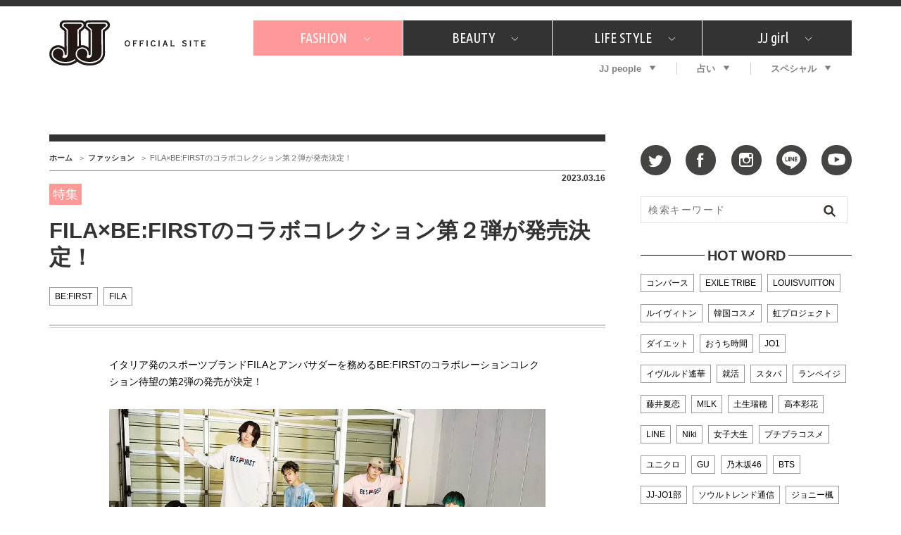

--- FILE ---
content_type: text/html; charset=UTF-8
request_url: https://jj-jj.net/fashion/161738/
body_size: 17218
content:
<!DOCTYPE html>
<html lang="ja">
<head>
<meta charset="UTF-8">
<link rel="shortcut icon" type="image/x-icon" href="/favicon.ico">
<link rel="stylesheet" href="//fonts.googleapis.com/css?family=Ubuntu+Condensed&display=swap">
<link rel="stylesheet" href="//fonts.googleapis.com/css?family=Dancing+Script&display=swap">
<link rel="stylesheet" href="/wp-content/themes/jj-net/assets/css/style.css?v=20210607">
<style type="text/css">
@media only screen and (min-device-width: 320px) and (max-device-width: 480px) and
(min-device-height: 480px) and (max-device-height: 640px) {
	body {
		--fw-player-height: 256px;
		--fw-player-width: 144px;
	}
}
</style>
<script src="/wp-content/themes/jj-net/assets/js/jquery-2.2.2.min.js"></script>
<script src="/wp-content/themes/jj-net/assets/js/velocity.min.js" defer></script>
<script src="/wp-content/themes/jj-net/assets/js/slick.min.js"></script>
<script src="/wp-content/themes/jj-net/assets/js/script.js" defer></script>
<script src="/wp-content/themes/jj-net/assets/js/reflesh.js"></script>
<script src="https://kit.fontawesome.com/6e554ac530.js" crossorigin="anonymous"></script>
<link rel="stylesheet" href="/wp-content/themes/jj-net/assets/css/magnific-popup.css">
<script src="/wp-content/themes/jj-net/assets/js/jquery.magnific-popup.js"></script>
<meta name='robots' content='index, follow, max-image-preview:large, max-snippet:-1, max-video-preview:-1' />
	<style>img:is([sizes="auto" i], [sizes^="auto," i]) { contain-intrinsic-size: 3000px 1500px }</style>
	
	<!-- This site is optimized with the Yoast SEO plugin v26.5 - https://yoast.com/wordpress/plugins/seo/ -->
	<title>FILA×BE:FIRSTのコラボコレクション第２弾が発売決定！ - JJ</title>
	<meta name="description" content="イタリア発のスポーツブランドFILAとアンバサダーを務めるBE:FIRSTのコラボレーションコレクション待望の第2弾の発売が決定！コラボコレクションは、3月30日（木）午前10時よりFILA公式ECや..." />
	<link rel="canonical" href="https://jj-jj.net/fashion/161738/" />
	<meta property="og:locale" content="ja_JP" />
	<meta property="og:type" content="article" />
	<meta property="og:title" content="FILA×BE:FIRSTのコラボコレクション第２弾が発売決定！ - JJ" />
	<meta property="og:description" content="イタリア発のスポーツブランドFILAとアンバサダーを務めるBE:FIRSTのコラボレーションコレクション待望の第2弾の発売が決定！" />
	<meta property="og:url" content="https://jj-jj.net/fashion/161738/" />
	<meta property="og:site_name" content="JJ" />
	<meta property="article:modified_time" content="2023-03-16T06:20:47+00:00" />
	<meta property="og:image" content="https://jj-jj.net/wp-content/uploads/2023/03/main.jpg" />
	<meta property="og:image:width" content="1000" />
	<meta property="og:image:height" content="666" />
	<meta property="og:image:type" content="image/jpeg" />
	<meta name="twitter:card" content="summary_large_image" />
	<script type="application/ld+json" class="yoast-schema-graph">{"@context":"https://schema.org","@graph":[{"@type":"WebPage","@id":"https://jj-jj.net/fashion/161738/","url":"https://jj-jj.net/fashion/161738/","name":"FILA×BE:FIRSTのコラボコレクション第２弾が発売決定！ - JJ","isPartOf":{"@id":"https://jj-jj.net/#website"},"primaryImageOfPage":{"@id":"https://jj-jj.net/fashion/161738/#primaryimage"},"image":{"@id":"https://jj-jj.net/fashion/161738/#primaryimage"},"thumbnailUrl":"https://jj-jj.net/wp-content/uploads/2023/03/main.jpg","datePublished":"2023-03-16T05:27:13+00:00","dateModified":"2023-03-16T06:20:47+00:00","breadcrumb":{"@id":"https://jj-jj.net/fashion/161738/#breadcrumb"},"inLanguage":"ja","potentialAction":[{"@type":"ReadAction","target":["https://jj-jj.net/fashion/161738/"]}]},{"@type":"ImageObject","inLanguage":"ja","@id":"https://jj-jj.net/fashion/161738/#primaryimage","url":"https://jj-jj.net/wp-content/uploads/2023/03/main.jpg","contentUrl":"https://jj-jj.net/wp-content/uploads/2023/03/main.jpg","width":1000,"height":666},{"@type":"BreadcrumbList","@id":"https://jj-jj.net/fashion/161738/#breadcrumb","itemListElement":[{"@type":"ListItem","position":1,"name":"ホーム","item":"https://jj-jj.net/"},{"@type":"ListItem","position":2,"name":"ファッション","item":"https://jj-jj.net/fashion/"},{"@type":"ListItem","position":3,"name":"FILA×BE:FIRSTのコラボコレクション第２弾が発売決定！"}]},{"@type":"WebSite","@id":"https://jj-jj.net/#website","url":"https://jj-jj.net/","name":"JJ","description":"JJ Official Site","potentialAction":[{"@type":"SearchAction","target":{"@type":"EntryPoint","urlTemplate":"https://jj-jj.net/?s={search_term_string}"},"query-input":{"@type":"PropertyValueSpecification","valueRequired":true,"valueName":"search_term_string"}}],"inLanguage":"ja"}]}</script>
	<!-- / Yoast SEO plugin. -->


<script type="text/javascript">
/* <![CDATA[ */
window._wpemojiSettings = {"baseUrl":"https:\/\/s.w.org\/images\/core\/emoji\/16.0.1\/72x72\/","ext":".png","svgUrl":"https:\/\/s.w.org\/images\/core\/emoji\/16.0.1\/svg\/","svgExt":".svg","source":{"concatemoji":"https:\/\/jj-jj.net\/wp-includes\/js\/wp-emoji-release.min.js?ver=6.8.3"}};
/*! This file is auto-generated */
!function(s,n){var o,i,e;function c(e){try{var t={supportTests:e,timestamp:(new Date).valueOf()};sessionStorage.setItem(o,JSON.stringify(t))}catch(e){}}function p(e,t,n){e.clearRect(0,0,e.canvas.width,e.canvas.height),e.fillText(t,0,0);var t=new Uint32Array(e.getImageData(0,0,e.canvas.width,e.canvas.height).data),a=(e.clearRect(0,0,e.canvas.width,e.canvas.height),e.fillText(n,0,0),new Uint32Array(e.getImageData(0,0,e.canvas.width,e.canvas.height).data));return t.every(function(e,t){return e===a[t]})}function u(e,t){e.clearRect(0,0,e.canvas.width,e.canvas.height),e.fillText(t,0,0);for(var n=e.getImageData(16,16,1,1),a=0;a<n.data.length;a++)if(0!==n.data[a])return!1;return!0}function f(e,t,n,a){switch(t){case"flag":return n(e,"\ud83c\udff3\ufe0f\u200d\u26a7\ufe0f","\ud83c\udff3\ufe0f\u200b\u26a7\ufe0f")?!1:!n(e,"\ud83c\udde8\ud83c\uddf6","\ud83c\udde8\u200b\ud83c\uddf6")&&!n(e,"\ud83c\udff4\udb40\udc67\udb40\udc62\udb40\udc65\udb40\udc6e\udb40\udc67\udb40\udc7f","\ud83c\udff4\u200b\udb40\udc67\u200b\udb40\udc62\u200b\udb40\udc65\u200b\udb40\udc6e\u200b\udb40\udc67\u200b\udb40\udc7f");case"emoji":return!a(e,"\ud83e\udedf")}return!1}function g(e,t,n,a){var r="undefined"!=typeof WorkerGlobalScope&&self instanceof WorkerGlobalScope?new OffscreenCanvas(300,150):s.createElement("canvas"),o=r.getContext("2d",{willReadFrequently:!0}),i=(o.textBaseline="top",o.font="600 32px Arial",{});return e.forEach(function(e){i[e]=t(o,e,n,a)}),i}function t(e){var t=s.createElement("script");t.src=e,t.defer=!0,s.head.appendChild(t)}"undefined"!=typeof Promise&&(o="wpEmojiSettingsSupports",i=["flag","emoji"],n.supports={everything:!0,everythingExceptFlag:!0},e=new Promise(function(e){s.addEventListener("DOMContentLoaded",e,{once:!0})}),new Promise(function(t){var n=function(){try{var e=JSON.parse(sessionStorage.getItem(o));if("object"==typeof e&&"number"==typeof e.timestamp&&(new Date).valueOf()<e.timestamp+604800&&"object"==typeof e.supportTests)return e.supportTests}catch(e){}return null}();if(!n){if("undefined"!=typeof Worker&&"undefined"!=typeof OffscreenCanvas&&"undefined"!=typeof URL&&URL.createObjectURL&&"undefined"!=typeof Blob)try{var e="postMessage("+g.toString()+"("+[JSON.stringify(i),f.toString(),p.toString(),u.toString()].join(",")+"));",a=new Blob([e],{type:"text/javascript"}),r=new Worker(URL.createObjectURL(a),{name:"wpTestEmojiSupports"});return void(r.onmessage=function(e){c(n=e.data),r.terminate(),t(n)})}catch(e){}c(n=g(i,f,p,u))}t(n)}).then(function(e){for(var t in e)n.supports[t]=e[t],n.supports.everything=n.supports.everything&&n.supports[t],"flag"!==t&&(n.supports.everythingExceptFlag=n.supports.everythingExceptFlag&&n.supports[t]);n.supports.everythingExceptFlag=n.supports.everythingExceptFlag&&!n.supports.flag,n.DOMReady=!1,n.readyCallback=function(){n.DOMReady=!0}}).then(function(){return e}).then(function(){var e;n.supports.everything||(n.readyCallback(),(e=n.source||{}).concatemoji?t(e.concatemoji):e.wpemoji&&e.twemoji&&(t(e.twemoji),t(e.wpemoji)))}))}((window,document),window._wpemojiSettings);
/* ]]> */
</script>
<style id='wp-emoji-styles-inline-css' type='text/css'>

	img.wp-smiley, img.emoji {
		display: inline !important;
		border: none !important;
		box-shadow: none !important;
		height: 1em !important;
		width: 1em !important;
		margin: 0 0.07em !important;
		vertical-align: -0.1em !important;
		background: none !important;
		padding: 0 !important;
	}
</style>
<link rel='stylesheet' id='wp-block-library-css' href='https://jj-jj.net/wp-includes/css/dist/block-library/style.min.css?ver=6.8.3' type='text/css' media='all' />
<style id='classic-theme-styles-inline-css' type='text/css'>
/*! This file is auto-generated */
.wp-block-button__link{color:#fff;background-color:#32373c;border-radius:9999px;box-shadow:none;text-decoration:none;padding:calc(.667em + 2px) calc(1.333em + 2px);font-size:1.125em}.wp-block-file__button{background:#32373c;color:#fff;text-decoration:none}
</style>
<style id='global-styles-inline-css' type='text/css'>
:root{--wp--preset--aspect-ratio--square: 1;--wp--preset--aspect-ratio--4-3: 4/3;--wp--preset--aspect-ratio--3-4: 3/4;--wp--preset--aspect-ratio--3-2: 3/2;--wp--preset--aspect-ratio--2-3: 2/3;--wp--preset--aspect-ratio--16-9: 16/9;--wp--preset--aspect-ratio--9-16: 9/16;--wp--preset--color--black: #000000;--wp--preset--color--cyan-bluish-gray: #abb8c3;--wp--preset--color--white: #ffffff;--wp--preset--color--pale-pink: #f78da7;--wp--preset--color--vivid-red: #cf2e2e;--wp--preset--color--luminous-vivid-orange: #ff6900;--wp--preset--color--luminous-vivid-amber: #fcb900;--wp--preset--color--light-green-cyan: #7bdcb5;--wp--preset--color--vivid-green-cyan: #00d084;--wp--preset--color--pale-cyan-blue: #8ed1fc;--wp--preset--color--vivid-cyan-blue: #0693e3;--wp--preset--color--vivid-purple: #9b51e0;--wp--preset--gradient--vivid-cyan-blue-to-vivid-purple: linear-gradient(135deg,rgba(6,147,227,1) 0%,rgb(155,81,224) 100%);--wp--preset--gradient--light-green-cyan-to-vivid-green-cyan: linear-gradient(135deg,rgb(122,220,180) 0%,rgb(0,208,130) 100%);--wp--preset--gradient--luminous-vivid-amber-to-luminous-vivid-orange: linear-gradient(135deg,rgba(252,185,0,1) 0%,rgba(255,105,0,1) 100%);--wp--preset--gradient--luminous-vivid-orange-to-vivid-red: linear-gradient(135deg,rgba(255,105,0,1) 0%,rgb(207,46,46) 100%);--wp--preset--gradient--very-light-gray-to-cyan-bluish-gray: linear-gradient(135deg,rgb(238,238,238) 0%,rgb(169,184,195) 100%);--wp--preset--gradient--cool-to-warm-spectrum: linear-gradient(135deg,rgb(74,234,220) 0%,rgb(151,120,209) 20%,rgb(207,42,186) 40%,rgb(238,44,130) 60%,rgb(251,105,98) 80%,rgb(254,248,76) 100%);--wp--preset--gradient--blush-light-purple: linear-gradient(135deg,rgb(255,206,236) 0%,rgb(152,150,240) 100%);--wp--preset--gradient--blush-bordeaux: linear-gradient(135deg,rgb(254,205,165) 0%,rgb(254,45,45) 50%,rgb(107,0,62) 100%);--wp--preset--gradient--luminous-dusk: linear-gradient(135deg,rgb(255,203,112) 0%,rgb(199,81,192) 50%,rgb(65,88,208) 100%);--wp--preset--gradient--pale-ocean: linear-gradient(135deg,rgb(255,245,203) 0%,rgb(182,227,212) 50%,rgb(51,167,181) 100%);--wp--preset--gradient--electric-grass: linear-gradient(135deg,rgb(202,248,128) 0%,rgb(113,206,126) 100%);--wp--preset--gradient--midnight: linear-gradient(135deg,rgb(2,3,129) 0%,rgb(40,116,252) 100%);--wp--preset--font-size--small: 13px;--wp--preset--font-size--medium: 20px;--wp--preset--font-size--large: 36px;--wp--preset--font-size--x-large: 42px;--wp--preset--spacing--20: 0.44rem;--wp--preset--spacing--30: 0.67rem;--wp--preset--spacing--40: 1rem;--wp--preset--spacing--50: 1.5rem;--wp--preset--spacing--60: 2.25rem;--wp--preset--spacing--70: 3.38rem;--wp--preset--spacing--80: 5.06rem;--wp--preset--shadow--natural: 6px 6px 9px rgba(0, 0, 0, 0.2);--wp--preset--shadow--deep: 12px 12px 50px rgba(0, 0, 0, 0.4);--wp--preset--shadow--sharp: 6px 6px 0px rgba(0, 0, 0, 0.2);--wp--preset--shadow--outlined: 6px 6px 0px -3px rgba(255, 255, 255, 1), 6px 6px rgba(0, 0, 0, 1);--wp--preset--shadow--crisp: 6px 6px 0px rgba(0, 0, 0, 1);}:where(.is-layout-flex){gap: 0.5em;}:where(.is-layout-grid){gap: 0.5em;}body .is-layout-flex{display: flex;}.is-layout-flex{flex-wrap: wrap;align-items: center;}.is-layout-flex > :is(*, div){margin: 0;}body .is-layout-grid{display: grid;}.is-layout-grid > :is(*, div){margin: 0;}:where(.wp-block-columns.is-layout-flex){gap: 2em;}:where(.wp-block-columns.is-layout-grid){gap: 2em;}:where(.wp-block-post-template.is-layout-flex){gap: 1.25em;}:where(.wp-block-post-template.is-layout-grid){gap: 1.25em;}.has-black-color{color: var(--wp--preset--color--black) !important;}.has-cyan-bluish-gray-color{color: var(--wp--preset--color--cyan-bluish-gray) !important;}.has-white-color{color: var(--wp--preset--color--white) !important;}.has-pale-pink-color{color: var(--wp--preset--color--pale-pink) !important;}.has-vivid-red-color{color: var(--wp--preset--color--vivid-red) !important;}.has-luminous-vivid-orange-color{color: var(--wp--preset--color--luminous-vivid-orange) !important;}.has-luminous-vivid-amber-color{color: var(--wp--preset--color--luminous-vivid-amber) !important;}.has-light-green-cyan-color{color: var(--wp--preset--color--light-green-cyan) !important;}.has-vivid-green-cyan-color{color: var(--wp--preset--color--vivid-green-cyan) !important;}.has-pale-cyan-blue-color{color: var(--wp--preset--color--pale-cyan-blue) !important;}.has-vivid-cyan-blue-color{color: var(--wp--preset--color--vivid-cyan-blue) !important;}.has-vivid-purple-color{color: var(--wp--preset--color--vivid-purple) !important;}.has-black-background-color{background-color: var(--wp--preset--color--black) !important;}.has-cyan-bluish-gray-background-color{background-color: var(--wp--preset--color--cyan-bluish-gray) !important;}.has-white-background-color{background-color: var(--wp--preset--color--white) !important;}.has-pale-pink-background-color{background-color: var(--wp--preset--color--pale-pink) !important;}.has-vivid-red-background-color{background-color: var(--wp--preset--color--vivid-red) !important;}.has-luminous-vivid-orange-background-color{background-color: var(--wp--preset--color--luminous-vivid-orange) !important;}.has-luminous-vivid-amber-background-color{background-color: var(--wp--preset--color--luminous-vivid-amber) !important;}.has-light-green-cyan-background-color{background-color: var(--wp--preset--color--light-green-cyan) !important;}.has-vivid-green-cyan-background-color{background-color: var(--wp--preset--color--vivid-green-cyan) !important;}.has-pale-cyan-blue-background-color{background-color: var(--wp--preset--color--pale-cyan-blue) !important;}.has-vivid-cyan-blue-background-color{background-color: var(--wp--preset--color--vivid-cyan-blue) !important;}.has-vivid-purple-background-color{background-color: var(--wp--preset--color--vivid-purple) !important;}.has-black-border-color{border-color: var(--wp--preset--color--black) !important;}.has-cyan-bluish-gray-border-color{border-color: var(--wp--preset--color--cyan-bluish-gray) !important;}.has-white-border-color{border-color: var(--wp--preset--color--white) !important;}.has-pale-pink-border-color{border-color: var(--wp--preset--color--pale-pink) !important;}.has-vivid-red-border-color{border-color: var(--wp--preset--color--vivid-red) !important;}.has-luminous-vivid-orange-border-color{border-color: var(--wp--preset--color--luminous-vivid-orange) !important;}.has-luminous-vivid-amber-border-color{border-color: var(--wp--preset--color--luminous-vivid-amber) !important;}.has-light-green-cyan-border-color{border-color: var(--wp--preset--color--light-green-cyan) !important;}.has-vivid-green-cyan-border-color{border-color: var(--wp--preset--color--vivid-green-cyan) !important;}.has-pale-cyan-blue-border-color{border-color: var(--wp--preset--color--pale-cyan-blue) !important;}.has-vivid-cyan-blue-border-color{border-color: var(--wp--preset--color--vivid-cyan-blue) !important;}.has-vivid-purple-border-color{border-color: var(--wp--preset--color--vivid-purple) !important;}.has-vivid-cyan-blue-to-vivid-purple-gradient-background{background: var(--wp--preset--gradient--vivid-cyan-blue-to-vivid-purple) !important;}.has-light-green-cyan-to-vivid-green-cyan-gradient-background{background: var(--wp--preset--gradient--light-green-cyan-to-vivid-green-cyan) !important;}.has-luminous-vivid-amber-to-luminous-vivid-orange-gradient-background{background: var(--wp--preset--gradient--luminous-vivid-amber-to-luminous-vivid-orange) !important;}.has-luminous-vivid-orange-to-vivid-red-gradient-background{background: var(--wp--preset--gradient--luminous-vivid-orange-to-vivid-red) !important;}.has-very-light-gray-to-cyan-bluish-gray-gradient-background{background: var(--wp--preset--gradient--very-light-gray-to-cyan-bluish-gray) !important;}.has-cool-to-warm-spectrum-gradient-background{background: var(--wp--preset--gradient--cool-to-warm-spectrum) !important;}.has-blush-light-purple-gradient-background{background: var(--wp--preset--gradient--blush-light-purple) !important;}.has-blush-bordeaux-gradient-background{background: var(--wp--preset--gradient--blush-bordeaux) !important;}.has-luminous-dusk-gradient-background{background: var(--wp--preset--gradient--luminous-dusk) !important;}.has-pale-ocean-gradient-background{background: var(--wp--preset--gradient--pale-ocean) !important;}.has-electric-grass-gradient-background{background: var(--wp--preset--gradient--electric-grass) !important;}.has-midnight-gradient-background{background: var(--wp--preset--gradient--midnight) !important;}.has-small-font-size{font-size: var(--wp--preset--font-size--small) !important;}.has-medium-font-size{font-size: var(--wp--preset--font-size--medium) !important;}.has-large-font-size{font-size: var(--wp--preset--font-size--large) !important;}.has-x-large-font-size{font-size: var(--wp--preset--font-size--x-large) !important;}
:where(.wp-block-post-template.is-layout-flex){gap: 1.25em;}:where(.wp-block-post-template.is-layout-grid){gap: 1.25em;}
:where(.wp-block-columns.is-layout-flex){gap: 2em;}:where(.wp-block-columns.is-layout-grid){gap: 2em;}
:root :where(.wp-block-pullquote){font-size: 1.5em;line-height: 1.6;}
</style>
<link rel='stylesheet' id='wp-polls-css' href='https://jj-jj.net/wp-content/plugins/wp-polls/polls-css.css?ver=2.77.3' type='text/css' media='all' />
<style id='wp-polls-inline-css' type='text/css'>
.wp-polls .pollbar {
	margin: 1px;
	font-size: 6px;
	line-height: 8px;
	height: 8px;
	background-image: url('https://jj-jj.net/wp-content/plugins/wp-polls/images/default/pollbg.gif');
	border: 1px solid #c8c8c8;
}

</style>
<link rel="https://api.w.org/" href="https://jj-jj.net/wp-json/" /><link rel="alternate" title="oEmbed (JSON)" type="application/json+oembed" href="https://jj-jj.net/wp-json/oembed/1.0/embed?url=https%3A%2F%2Fjj-jj.net%2Ffashion%2F161738%2F" />
<link rel="alternate" title="oEmbed (XML)" type="text/xml+oembed" href="https://jj-jj.net/wp-json/oembed/1.0/embed?url=https%3A%2F%2Fjj-jj.net%2Ffashion%2F161738%2F&#038;format=xml" />
<style>:root {
			--lazy-loader-animation-duration: 300ms;
		}
		  
		.lazyload {
	display: block;
}

.lazyload,
        .lazyloading {
			opacity: 0;
		}


		.lazyloaded {
			opacity: 1;
			transition: opacity 300ms;
			transition: opacity var(--lazy-loader-animation-duration);
		}</style><noscript><style>.lazyload { display: none; } .lazyload[class*="lazy-loader-background-element-"] { display: block; opacity: 1; }</style></noscript>
<script type="text/javascript">
	<!-- Add Static Queue Snippet here -->
	!function(t,n){t[n]=t[n]||{nlsQ:function(e,o,c,r,s,i){return s=t.document,r=s.createElement("script"),r.async=1,r.src=("http:"===t.location.protocol?"http:":"https:")+"//cdn-gl.imrworldwide.com/conf/"+e+".js#name="+o+"&ns="+n,i=s.getElementsByTagName("script")[0],i.parentNode.insertBefore(r,i),t[o]=t[o]||{g:c,ggPM:function(n,e,c,r,s){(t[o].q=t[o].q||[]).push([n,e,c,r,s])}}, t[o]}}}(window,"NOLBUNDLE");
	<!--initialize the SDK here -->
	var sdkInstance = NOLBUNDLE.nlsQ("PF7575842-893C-4193-8222-DAF144C41F1E", "sdkInstance");
</script>


<!--記事ページの広告表示-->
<script type="application/javascript" src="//anymind360.com/js/3120/ats.js"></script>
<script async src="https://securepubads.g.doubleclick.net/tag/js/gpt.js"></script>
<script>
  window.googletag = window.googletag || {cmd: []};
  googletag.cmd.push(function() {
    googletag.defineSlot('/83555300,21674752051/kobunsha/JJ/pc_all_header_1st', [[1, 1], [728, 90], [970, 90], [970, 250], 'fluid'], 'pc_all_header_1st').addService(googletag.pubads());
    googletag.defineSlot('/83555300,21674752051/kobunsha/JJ/pc_all_right_1st', [[1, 1], [300, 250], [336, 280], 'fluid'], 'pc_all_right_1st').addService(googletag.pubads());
    googletag.defineSlot('/83555300,21674752051/kobunsha/JJ/pc_all_right_2nd', [[1, 1], [300, 250], [336, 280], 'fluid'], 'pc_all_right_2nd').addService(googletag.pubads());
    googletag.defineSlot('/83555300,21674752051/kobunsha/JJ/pc_article_underarticleleft', [[1, 1], [300, 250], [336, 280], 'fluid'], 'pc_article_underarticleleft').addService(googletag.pubads());
    googletag.defineSlot('/83555300,21674752051/kobunsha/JJ/pc_article_underarticleright', [[1, 1], [300, 250], [336, 280], 'fluid'], 'pc_article_underarticleright').addService(googletag.pubads());
    googletag.pubads().enableSingleRequest();
    googletag.pubads().collapseEmptyDivs();
    googletag.enableServices();
  });
</script>
</head>
<body class="wp-singular fashion-template-default single single-fashion postid-161738 wp-theme-jj-net">
<!-- Google Tag Manager -->
<noscript><iframe src="//www.googletagmanager.com/ns.html?id=GTM-TMK267"
height="0" width="0" style="display:none;visibility:hidden"></iframe></noscript>
<script>(function(w,d,s,l,i){w[l]=w[l]||[];w[l].push({'gtm.start':
new Date().getTime(),event:'gtm.js'});var f=d.getElementsByTagName(s)[0],
j=d.createElement(s),dl=l!='dataLayer'?'&l='+l:'';j.async=true;j.src=
'//www.googletagmanager.com/gtm.js?id='+i+dl;f.parentNode.insertBefore(j,f);
})(window,document,'script','dataLayer','GTM-TMK267');</script>
<!-- End Google Tag Manager -->
<div id="fb-root"></div>
<script>window.fbAsyncInit = function() {FB.init({appId      : '976169119087093',xfbml      : true, version    : 'v2.6' });};(function(d, s, id) { var js, fjs = d.getElementsByTagName(s)[0]; if (d.getElementById(id)) return; js = d.createElement(s); js.id = id; js.src = "//connect.facebook.net/ja_JP/sdk.js#xfbml=1&version=v2.5"; fjs.parentNode.insertBefore(js, fjs); }(document, 'script', 'facebook-jssdk'));</script>
<div id="global-wrapper">
<div id="header">
<div class="page-wrapper">
<a href="https://jj-jj.net/" class="logo"><img src="https://jj-jj.net/wp-content/themes/jj-net/assets/images/header-logo.png" alt="JJ - JJ OFFICIAL SITE" /></a>
<div class="navigations">
<nav id="header-primary-nav">
<ul id="menu-global-menu-main" class="menu"><li class="has-child"><a href="/fashion/" style="background:#f99;">FASHION<i class="icon icon-chevron-down"></i></a><div class="child"><div class="inner"><ul>
<li><a href="/fashion/fashion_category/fashion-news/">What's NEW？</a></li>
<li><a href="/fashion/fashion_category/fashion-special/">特集</a></li>
<li><a href="/fashion/fashion_category/snap/">SNAP</a></li>
<li><a href="/fashion/fashion_category/ザ・ベスト5/">ザ・ベスト5</a></li>
<li><a href="/fashion/fashion_category/fashion-staff/">JJスタッフの"それどこの"？</a></li>
<li><a href="/fashion/fashion_category/petit-price/">プチプラ</a></li>
<li><a href="/fashion/fashion_category/プレゼント/">プレゼント</a></li>
</ul>
</div></div>
</li>
<li class="has-child"><a href="/beauty/">BEAUTY<i class="icon icon-chevron-down"></i></a><div class="child"><div class="inner"><ul>
<li><a href="/beauty/beauty_category/美容担当のお気に入り/">美容担当のお気に入り</a></li>
<li><a href="/beauty/beauty_category/韓国/">韓国</a></li>
<li><a href="/beauty/beauty_category/ザ・ベスト5/">ザ・ベスト5</a></li>
<li><a href="/beauty/beauty_category/プレゼント/">プレゼント</a></li>
<li><a href="/beauty/beauty_category/コスメ全部試してみた/">コスメ全部試してみた</a></li>
<li><a href="/beauty/beauty_category/beauty-news/">What's NEW？</a></li>
<li><a href="/beauty/beauty_category/beauty-special/">特集</a></li>
</ul>
</div></div>
</li>
<li class="has-child"><a href="/lifestyle/">LIFE STYLE<i class="icon icon-chevron-down"></i></a><div class="child"><div class="inner"><ul>
<li><a href="/lifestyle/lifestyle_category/占い/">占い</a></li>
<li><a href="/lifestyle/lifestyle_category/韓国/">韓国</a></li>
<li><a href="/lifestyle/lifestyle_category/lifestyle-news/">What's NEW？</a></li>
<li><a href="/lifestyle/lifestyle_category/lifestyle-special/">特集</a></li>
<li><a href="/lifestyle/lifestyle_category/travel/">旅</a></li>
<li><a href="/lifestyle/lifestyle_category/tokyo-gourmet/">JJグルメガイド</a></li>
<li><a href="/lifestyle/lifestyle_category/エンタメ/">エンタメ</a></li>
<li><a href="/lifestyle/lifestyle_category/プレゼント/">プレゼント</a></li>
<li><a href="/lifestyle/lifestyle_category/love/">恋愛</a></li>
<li><a href="/lifestyle/lifestyle_category/jj-column/">コラム</a></li>
<li><a href="/lifestyle/lifestyle_category/jj-around/">インタビュー</a></li>
</ul>
</div></div>
</li>
<li class="has-child"><a href="/jjgirl/">JJ girl<i class="icon icon-chevron-down"></i></a><div class="child"><div class="inner"><ul>
<li><a href="/jjgirl/jjgirl_category/jjgirl-special/">特集</a></li>
<li><a href="/jjgirl/jjgirl_category/jjgirl-gourmet/">おしゃラン！</a></li>
</ul>
</div></div>
</li>
</ul></nav>
<nav id="header-secondary-nav">
<ul id="menu-global-menu-sub" class="Global Menu Sub"><li class="has-child"><a href="/weekly-jjnet/">JJ people<i class="icon icon-arrow-down"></i></a><div class="child"><div class="inner"><ul>
<li><a href="/weekly-jjnet/">最新号</a></li>
<li><a href="/weekly-jjnet/backnumber/">バックナンバー</a></li>
</ul>
</div></div>
</li>
<li class="has-child"><a href="https://jj-jj.net/divination/">占い<i class="icon icon-arrow-down"></i></a><div class="child"><div class="inner"><ul>
<li><a href="https://jj-jj.net/divination/fortune-cycle/">フォーチュンサイクル</a></li>
<li><a href="https://jj-jj.net/divination/nature-sign/">ネイチャーサイン占い</a></li>
<li><a href="https://jj-jj.net/divination/weekly-horoscope/">毎週更新！ ジョニー楓の12星座占い</a></li>
</ul>
</div></div>
</li>
<li class="has-child"><a href="/special/">スペシャル<i class="icon icon-arrow-down"></i></a><div class="child"><div class="inner"><ul>
<li><a href="https://jj-jj.net/special/contest/">SNSキャンペーン</a></li>
</ul>
</div></div>
</li>
</ul></nav>
</div>
</div>
</div>
<!-- /#header -->
<div style="text-align:center;">
	<div style="display:inline-block;">
		<!-- /83555300/kobunsha/JJ/pc_all_header_1st -->
		<div id='pc_all_header_1st'>
		  <script>
		    googletag.cmd.push(function() { googletag.display('pc_all_header_1st'); });
		  </script>
		</div>
	</div>
</div>



<!--==================================================
This script loads ad-serving JS library for communicating with ad server and rendering
its response. You may place it in your <header> or you may place it once per section. If it exists more than once on your page, it will only be loaded once.
===================================================-->
<script type="text/javascript">
(function(b){function f(){var d=this;d.stack={};d.displayAd=function(){};d.requestAds=function(a){var c=b[b.a];if(0===(a||{}).sectionId||(a||{}).sectionId)try{c.requestAds.call(c,a)}catch(e){d.stack[a.sectionId+(a.instance?"_"+a.instance:"")]=a}};d.setGlobalCustomParams=function(a){var c=b[b.a];try{c.setGlobalCustomParams.call(c,a)}catch(e){d.globalCustomParams=a||{}}}}function g(b){var a=e.createElement("script"),c=e.getElementsByTagName("script")[0];a.type="text/javascript";a.src=b;a.async=!0;-1!==
navigator.userAgent.indexOf("Opera")?setTimeout(function(){c.parentNode.insertBefore(a,c)},0):c.parentNode.insertBefore(a,c)}var e=b.document;try{b.__putPixel(200100)}catch(k){}b.a="__ASL__";var h=("https:"===e.location.protocol?"https:":"http:")+"//img.ak.impact-ad.jp/fh/showad_cba43e86.js";if("undefined"===typeof b.__ASL_LIB_LOADED){g(h);try{b.__putPixel(200200)}catch(l){}}b.__ASL_LIB_LOADED=1;b["TagProvider"]=b["TagProvider"]||new f})(window);
</script>



<!-- AD ServerSessionTag - PC - fashion (ID:9313) -->
<script type='text/javascript'>
    try{
        TagProvider.requestAds({sectionId: 9313, dmp: false, sync: false});
    }catch(err){}
</script>
<!-- AD ServerTag - PC - fashion (1) --><div class='ad_pc_top_center'>
<div id='7849_9313'>
    <script type='text/javascript'>
    try{
         TagProvider.displayAd('7849_9313');
    }catch(err){}
    </script>
</div>
</div>

<div id="content">
<div class="page-wrapper">
<main id="main">
<nav id="breadcrumb-nav"><ul><li><a href="https://jj-jj.net">ホーム</a></li><li><a href="https://jj-jj.net/fashion/">ファッション</a></li><li><span>FILA×BE:FIRSTのコラボコレクション第２弾が発売決定！</span></li></ul></nav><article>
<header>
<time datetime="2023-03-16">2023.03.16</time>
<p class="page-category">特集</p>
<h1 class="page-title">FILA×BE:FIRSTのコラボコレクション第２弾が発売決定！</h1>
<ul class="entry-tags">
<li><a href="/jj_tags/befirst">BE:FIRST</a></li>
<li><a href="/jj_tags/fila">FILA</a></li>
</ul>
</header>
<div class="page-content" style="padding-left:85px;padding-right:85px;">
<p>イタリア発のスポーツブランドFILAとアンバサダーを務めるBE:FIRSTのコラボレーションコレクション待望の第2弾の発売が決定！</p>
<img src="https://jj-jj.net/wp-content/uploads/2023/03/main.jpg" alt="" class="aligncenter">コラボコレクションは、3月30日（木）午前10時よりFILA公式ECやFILA SHOPなどで販売をスタート。大好評につき異例の追加生産となった第1弾に引き続き、メンバー全員がモデルを務める着用ビジュアルや、撮影の様子を収めたメイキングムービーも公式SNSや 公式ECにて公開予定です。</p>
<p>詳細情報についてはFILA公式Instagramと公式ECにてご確認ください。</p>
<p>【<a href="https://www.instagram.com/fila_japan_official/">FILA公式Instagram</a>】<br />
【<a href="https://www.fila.jp/">FILA公式EC</a>】</p>
<p>◆コラボ商品展開店舗<br />
FILA原宿店<br />
FILAレイクタウン越谷ANNEX店<br />
FILAさいたまcocoon city店<br />
FILA大阪心斎橋BIGSTEP店<br />
FILAキャナルシティ博多店<br />
FILA北九州アウトレット店<br />
FILA沖縄デポアイランド店<br />
FILA沖縄サンエーパルコ店</p>
<p>〈お問い合わせ先〉<br />
<a href="https://www.fila.jp/common/CSfClaimFormSelect.jsp">FILA公式サイト</a><br />

<div class="box" style="border-color:#000000;"><h3 style="color:#000000">◆あわせて読みたい</h3><p><a href="https://jj-jj.net/lifestyle/151850/" style="color:#000;">【BE:FIRST】彼らのリアルが見える! 60秒チャレンジ動画すべて</a></p><p><a href="https://jj-jj.net/lifestyle/153033/" style="color:#000;">【BE:FIRST】PRADAのポップアップに登場！4人のスペシャルインタビュー</a></p><p><a href="https://jj-jj.net/lifestyle/148347/" style="color:#000;">2021年大ブレイク『BE:FIRST』を独占写真＆動画と一緒に振り返る♡</a></p></div></div>
<footer class="sns-buttons">
<div class="sns-group"><p>この記事が気に入ったら</p><ul><li class="facebook"><a href="https://ja-jp.facebook.com/JJ.official.JJ" target="_blank"><i class="icon icon-facebook"></i></a></li><li class="twitter"><a href="https://twitter.com/jj_official_jj" target="_blank"><i class="icon icon-twitter"></i></a></li><li class="line"><a href="https://line.me/ti/p/%40jjnet" target="_blank"><i class="icon icon-line"></i></a></li></ul></div></footer>

<div style="text-align:center;margin-bottom:30px;">
<div style="display:inline-block;margin-right:20px;">
	<!-- /83555300/kobunsha/JJ/pc_article_underarticleleft -->
	<div id='pc_article_underarticleleft'>
	  <script>
	    googletag.cmd.push(function() { googletag.display('pc_article_underarticleleft'); });
	  </script>
	</div>
</div>
<div style="display:inline-block;margin-rleft:20px;">
	<!-- /83555300/kobunsha/JJ/pc_article_underarticleright -->
	<div id='pc_article_underarticleright'>
	  <script>
	    googletag.cmd.push(function() { googletag.display('pc_article_underarticleright'); });
	  </script>
	</div>
</div>
</div>

</article>
<div id="_popIn_recommend"></div>
<aside>
<p class="h2">関連記事</p>
<ul class="grid">
<li class="col4">
<a href="https://jj-jj.net/lifestyle/177983/" target="_self">
<div class="article-image">
<img src="https://img.jj-jj.net/wp-content/uploads/2025/05/21215637/20250126_JJ_0106-250x250.jpg" alt="豪華アーティスト共演で話題！映画『誰よりもつよく抱きしめて』の三山凌輝&乃木坂46久保史緒里＆2PMチャンソンにJJnetが独占インタビュー！">
</div>
<span class="article-category">What's NEW？</span>
<p class="article-title">豪華アーティスト共演で話題！映画『誰よりもつよく抱きしめて』の三山凌輝&&hellip;</p>
<time datetime="2025-05-30">2025.05.30</time>
</a>
</li>
<li class="col4">
<a href="https://jj-jj.net/lifestyle/176608/" target="_self">
<div class="article-image">
<img src="https://img.jj-jj.net/wp-content/uploads/2025/01/27144902/%E3%83%A1%E3%82%A4%E3%83%B3-250x250.jpg" alt="BE:FIRSTが主題歌を初披露！三山凌輝、久保史緒里（乃木坂46）、ファン・チャンソン（2PM）出演 映画『誰よりもつよく抱きしめて』完成披露試写会レポート">
</div>
<span class="article-category">What's NEW？</span>
<p class="article-title">BE:FIRSTが主題歌を初披露！三山凌輝、久保史緒里（乃木坂46）、フ&hellip;</p>
<time datetime="2025-01-28">2025.01.28</time>
</a>
</li>
<li class="col4">
<a href="https://jj-jj.net/lifestyle/159146/" target="_self">
<div class="article-image">
<img src="https://jj-jj.net/wp-content/uploads/2022/09/220816CL_2076_eye-540x540.jpg" alt="三山凌輝さん「映画を通して、出会いが広がったのが本当にうれしい！」【HiGH&LOW THE WORST X】">
</div>
<span class="article-category">インタビュー</span>
<p class="article-title">三山凌輝さん「映画を通して、出会いが広がったのが本当にうれしい！」【Hi&hellip;</p>
<time datetime="2022-09-09">2022.09.09</time>
</a>
</li>
</ul>
</aside>
<section id="section-pickup">
<h2>Pick up</h2>
<div class="grid articles-double-column">
<article class="col6">
<a href="https://jj-jj.net/fashion/178229/" target="_self">
<div class="article-image">
<img class="lazyload" data-src="https://img.jj-jj.net/wp-content/uploads/2025/06/16140431/250703_CHANEL_BridalFair_1000-1000px-540x540.jpg" alt="【シャネル】のブライダルフェアが8/8から開催！運命のリングに出逢う特別な10日間">
</div>
<div class="content">
<p class="article-category">FASHION</p>
<h3 class="article-title">【シャネル】のブライダルフェアが8/8から開催！運命のリングに出逢う特別な10日間<span class="label-pr">PR</span></h3>
<time datetime="2025-07-25">2025.07.25</time>
</div>
</a>
</article>
<article class="col6">
<a href="https://jj-jj.net/fashion/178280/" target="_self">
<div class="article-image">
<img class="lazyload" data-src="https://img.jj-jj.net/wp-content/uploads/2025/06/17000657/20250326J30147-250x250.jpg" alt="小物で私らしく、アースカラーでまとめるボヘミアンコーデ3選">
</div>
<div class="content">
<p class="article-category">FASHION</p>
<h3 class="article-title">小物で私らしく、アースカラーでまとめるボヘミアンコーデ3選</h3>
<time datetime="2025-06-25">2025.06.25</time>
</div>
</a>
</article>
<article class="col6">
<a href="https://jj-jj.net/fashion/178261/" target="_self">
<div class="article-image">
<img class="lazyload" data-src="https://img.jj-jj.net/wp-content/uploads/2025/06/16230333/20250326J0660-250x250.jpg" alt="スポーティ×スパンコールで魅せる”フラッパーガール”コーデ2選">
</div>
<div class="content">
<p class="article-category">FASHION</p>
<h3 class="article-title">スポーティ×スパンコールで魅せる”フラッパーガール”コーデ2選</h3>
<time datetime="2025-06-20">2025.06.20</time>
</div>
</a>
</article>
<article class="col6">
<a href="https://jj-jj.net/fashion/178206/" target="_self">
<div class="article-image">
<img class="lazyload" data-src="https://img.jj-jj.net/wp-content/uploads/2025/06/15133015/20250326J20194-250x250.jpeg" alt="スポーツMIXで魅せる【Miu Miu（ミュウミュウ）】最旬レイヤードコーデ2選">
</div>
<div class="content">
<p class="article-category">FASHION</p>
<h3 class="article-title">スポーツMIXで魅せる【Miu Miu（ミュウミュウ）】最旬レイヤードコーデ2選</h3>
<time datetime="2025-06-19">2025.06.19</time>
</div>
</a>
</article>
<article class="col6">
<a href="https://jj-jj.net/beauty/177639/" target="_self">
<div class="article-image">
<img class="lazyload" data-src="https://img.jj-jj.net/wp-content/uploads/2025/04/04141404/IMG_1667-540x540.jpeg" alt="【フローラノーティス ジルスチュアート】上品な“ホワイトorフレンチローズ香る”夏新作スティックフレグランス2選">
</div>
<div class="content">
<p class="article-category">BEAUTY</p>
<h3 class="article-title">【フローラノーティス ジルスチュアート】上品な“ホワイトorフレンチローズ香る”夏新作スティックフレグランス2選</h3>
<time datetime="2025-04-07">2025.04.07</time>
</div>
</a>
</article>
<article class="col6">
<a href="https://jj-jj.net/beauty/177233/" target="_self">
<div class="article-image">
<img class="lazyload" data-src="https://img.jj-jj.net/wp-content/uploads/2025/03/03192607/image_20250303_04.10.07-540x540.png" alt="【ジルスチュアート ビューティ】これからの暑い季節に！フレッシュな「ラシャスベリー」香る新作コスメ6選">
</div>
<div class="content">
<p class="article-category">BEAUTY</p>
<h3 class="article-title">【ジルスチュアート ビューティ】これからの暑い季節に！フレッシュな「ラシャスベリー」香る新作コスメ6選</h3>
<time datetime="2025-03-27">2025.03.27</time>
</div>
</a>
</article>
<article class="col6">
<a href="https://jj-jj.net/lifestyle/178531/" target="_self">
<div class="article-image">
<img class="lazyload" data-src="https://img.jj-jj.net/wp-content/uploads/2024/05/30162822/%E3%83%AC%E3%82%BF%E3%83%83%E3%83%81%E6%B8%88%E3%81%BF20240513_JJ_mayu%E9%80%A3%E8%BC%89312-250x250.jpg" alt="ExWHYZ mayuの「日々、ぼやき｡」　#18　日記">
</div>
<div class="content">
<p class="article-category">LIFE STYLE</p>
<h3 class="article-title">ExWHYZ mayuの「日々、ぼやき｡」　#18　日記</h3>
<time datetime="2025-07-25">2025.07.25</time>
</div>
</a>
</article>
<article class="col6">
<a href="https://jj-jj.net/comic/seed-of-life/" target="_self">
<div class="article-image">
<img class="lazyload" data-src="https://jj-jj.net/wp-content/uploads/2023/04/JJ_comic_SOL_800x500-250x250.jpg" alt="【コミック連載】シード・オブ・ライフ 29話（前半）">
</div>
<div class="content">
<p class="article-category">LIFE STYLE</p>
<h3 class="article-title">【コミック連載】シード・オブ・ライフ 29話（前半）</h3>
<time datetime="2025-07-24">2025.07.24</time>
</div>
</a>
</article>
<article class="col6">
<a href="https://jj-jj.net/lifestyle/178482/" target="_self">
<div class="article-image">
<img class="lazyload" data-src="https://img.jj-jj.net/wp-content/uploads/2025/07/13145135/IMG_0079-250x250.jpg" alt="『初恋DOGs』で話題！韓国俳優ナ・イヌが語る“自分を変えた作品”と日本ファンへの感謝">
</div>
<div class="content">
<p class="article-category">LIFE STYLE</p>
<h3 class="article-title">『初恋DOGs』で話題！韓国俳優ナ・イヌが語る“自分を変えた作品”と日本ファンへの感謝</h3>
<time datetime="2025-07-18">2025.07.18</time>
</div>
</a>
</article>
<article class="col6">
<a href="https://jj-jj.net/lifestyle/178408/" target="_self">
<div class="article-image">
<img class="lazyload" data-src="https://img.jj-jj.net/wp-content/uploads/2025/07/03164832/250624_065a-250x250.jpg" alt="foxcoさん、その後のロンドン生活、どうですか？【前編】">
</div>
<div class="content">
<p class="article-category">LIFE STYLE</p>
<h3 class="article-title">foxcoさん、その後のロンドン生活、どうですか？【前編】</h3>
<time datetime="2025-07-12">2025.07.12</time>
</div>
</a>
</article>
<article class="col6">
<a href="https://jj-jj.net/lifestyle/178493/" target="_self">
<div class="article-image">
<img class="lazyload" data-src="https://img.jj-jj.net/wp-content/uploads/2025/07/15085004/JIN_04-250x250.jpg" alt="【コメント全文】JIN（BTS）が「ARMYさんが僕の全て」と明かした夜。京セラドーム公演をレポート">
</div>
<div class="content">
<p class="article-category">LIFE STYLE</p>
<h3 class="article-title">【コメント全文】JIN（BTS）が「ARMYさんが僕の全て」と明かした夜。京セラドーム公演をレポート</h3>
<time datetime="2025-07-15">2025.07.15</time>
</div>
</a>
</article>
</div>
</section>
<!-- /#section-pickup -->
</main>
<!-- /#main -->
<aside id="side">
<div class="ad_side-banner">
  <!-- /83555300/kobunsha/JJ/pc_all_right_1st -->
  <div id='pc_all_right_1st' >
    <script>
      googletag.cmd.push(function() { googletag.display('pc_all_right_1st'); });
    </script>
  </div>
</div>
			<!-- AD ServerTag - PC - fashion (2) --><div class='ad_side-banner'>
<div id='7850_9313'>
    <script type='text/javascript'>
    try{
         TagProvider.displayAd('7850_9313');
    }catch(err){}
    </script>
</div>
</div>		<!-- AD ServerTag - PC - fashion (3) --><div class='ad_side-banner'>
<div id='7851_9313'>
    <script type='text/javascript'>
    try{
         TagProvider.displayAd('7851_9313');
    }catch(err){}
    </script>
</div>
</div>		<div class="ad ad_container ad-rect side-content">			<div class="textwidget"><div id="side-sns">
<div class="sns-group">
<ul>
<li class="twitter"><a href="https://twitter.com/jj_official_jj" target="_blank"><i class="icon icon-twitter"></i></a></li>
<li class="facebook"><a href="https://ja-jp.facebook.com/JJ.official.JJ" target="_blank"><i class="icon icon-facebook"></i></a></li>
<li class="instagram"><a href="https://www.instagram.com/jj_official_jj" target="_blank"><i class="icon icon-instagram"></i></a></li>
<li class="line"><a href="https://line.me/ti/p/%40jjnet" target="_blank"><i class="icon icon-line"></i></a></li>
<li class="hdicon_yb"><a href="https://www.youtube.com/channel/UC3dH_0X6Uwu5Yy3tZLEm_aQ" target="_blank"><noscript><img class="icon" src="/wp-content/themes/jj-net/assets/images/icon_youtube.png" alt="youtube"></noscript><img class="icon lazyload" src="[data-uri]" alt="youtube" data-src="/wp-content/themes/jj-net/assets/images/icon_youtube.png"></a></li>
</ul>
</div>
</div> </div>
		</div><div class="ad ad_container ad-rect side-content"><div id="side-search" class="side-content search-form">
	<form method="get" action="/">
		<input placeholder="検索キーワード" type="text" id="edit-text-search" name="s" value="" size="30" maxlength="128" class="form-text">
		<input type="submit" class="search-btn" value="">
	</form>
</div></div>		

<!-- AD ServerSessionTag - PC - fashion (ID:9314) -->
<script type='text/javascript'>
    try{
        TagProvider.requestAds({sectionId: 9314, dmp: false, sync: false});
    }catch(err){}
</script>
<!-- AD ServerTag - PC - fashion (4) --><div class='ad_side-banner'>
<div id='7852_9314'>
    <script type='text/javascript'>
    try{
         TagProvider.displayAd('7852_9314');
    }catch(err){}
    </script>
</div>
</div>		<!-- AD ServerTag - PC - fashion (5) --><div class='ad_side-banner'>
<div id='7853_9314'>
    <script type='text/javascript'>
    try{
         TagProvider.displayAd('7853_9314');
    }catch(err){}
    </script>
</div>
</div>		<!-- AD ServerTag - PC - fashion (6) --><div class='ad_side-banner'>
<div id='7854_9314'>
    <script type='text/javascript'>
    try{
         TagProvider.displayAd('7854_9314');
    }catch(err){}
    </script>
</div>
</div>		

<!-- AD ServerSessionTag - PC - fashion (ID:9886) -->
<script type='text/javascript'>
    try{
        TagProvider.requestAds({sectionId: 9886, dmp: false, sync: false});
    }catch(err){}
</script>
<!-- AD ServerTag - PC - fashion (7) --><div class='ad_side-banner'>
<div id='12387_9886'>
    <script type='text/javascript'>
    try{
         TagProvider.displayAd('12387_9886');
    }catch(err){}
    </script>
</div>
</div>		<div id="section-hotword" class="side-content hotwords">	<h3><span>HOT WORD</span></h3>	<ul class="entry-tags">	<li><a href="/jj_tags/コンバース/">コンバース</a></li>	<li><a href="/jj_tags/EXILE TRIBE/">EXILE TRIBE</a></li>	<li><a href="/jj_tags/LOUISVUITTON/">LOUISVUITTON</a></li>	<li><a href="/jj_tags/ルイヴィトン/">ルイヴィトン</a></li>	<li><a href="/jj_tags/韓国コスメ/">韓国コスメ</a></li>	<li><a href="/jj_tags/虹プロジェクト/">虹プロジェクト</a></li>	<li><a href="/jj_tags/ダイエット/">ダイエット</a></li>	<li><a href="/jj_tags/おうち時間/">おうち時間</a></li>	<li><a href="/jj_tags/JO1/">JO1</a></li>	<li><a href="/jj_tags/イヴルルド遙華/">イヴルルド遙華</a></li>	<li><a href="/jj_tags/就活/">就活</a></li>	<li><a href="/jj_tags/スタバ/">スタバ</a></li>	<li><a href="/jj_tags/ランペイジ/">ランペイジ</a></li>	<li><a href="/jj_tags/藤井夏恋/">藤井夏恋</a></li>	<li><a href="/jj_tags/M!LK/">M!LK</a></li>	<li><a href="/jj_tags/土生瑞穂/">土生瑞穂</a></li>	<li><a href="/jj_tags/高本彩花/">高本彩花</a></li>	<li><a href="/jj_tags/LINE/">LINE</a></li>	<li><a href="/jj_tags/Niki/">Niki</a></li>	<li><a href="/jj_tags/女子大生/">女子大生</a></li>	<li><a href="/jj_tags/プチプラコスメ/">プチプラコスメ</a></li>	<li><a href="/jj_tags/ユニクロ/">ユニクロ</a></li>	<li><a href="/jj_tags/GU/">GU</a></li>	<li><a href="/jj_tags/乃木坂46/">乃木坂46</a></li>	<li><a href="/jj_tags/BTS/">BTS</a></li>	<li><a href="/jj_tags/JJ-JO1部/">JJ-JO1部</a></li>	<li><a href="/jj_tags/ソウルトレンド通信/">ソウルトレンド通信</a></li>	<li><a href="/jj_tags/ジョニー楓/">ジョニー楓</a></li>	</ul></div>
<div id="_popIn_ranking"></div>
<div id="side-recommend" class="side-content"><span class="title">Recommend<small>編集部のおすすめ</small></span><div class="articles"><div class="item"><a href=" https://jj-jj.net/fashion/178229/"><div class="article-image"><img src="https://img.jj-jj.net/wp-content/uploads/2025/06/16140431/250703_CHANEL_BridalFair_1000-1000px-170x170.jpg" alt="【シャネル】のブライダルフェアが8/8から開催！運命のリングに出逢う特別な10日間" width="70"></div><div class="content"><span class="title">【シャネル】のブライダルフェアが8/8から開催！運命&hellip;<span class="label-pr">PR</span></span><time datetime="2025-07-25">2025.07.25</time><span class="category">FASHION</span></div></a></div><div class="item"><a href=" https://jj-jj.net/fashion/178450/"><div class="article-image"><img src="https://img.jj-jj.net/wp-content/uploads/2025/07/07123646/GUESS-JEANS%E3%80%8CTHE-NEXT-40-YEARS-OF-DENIM%E3%80%8D-22-170x170.jpg" alt="GUESS JEANSの40年の歴史を辿る「THE NEXT 40 YEARS OF DENIM」は見どころ満載！" width="70"></div><div class="content"><span class="title">GUESS JEANSの40年の歴史を辿る「THE &hellip;</span><time datetime="2025-07-08">2025.07.08</time><span class="category">FASHION</span></div></a></div><div class="item"><a href=" https://jj-jj.net/fashion/178287/"><div class="article-image"><img src="https://img.jj-jj.net/wp-content/uploads/2025/06/17003646/20250326J0800-170x170.jpg" alt="レース、フリンジで叶える、甘すぎないボヘミアンスタイル2選" width="70"></div><div class="content"><span class="title">レース、フリンジで叶える、甘すぎないボヘミアンスタイ&hellip;</span><time datetime="2025-06-26">2025.06.26</time><span class="category">FASHION</span></div></a></div><div class="item"><a href=" https://jj-jj.net/fashion/178206/"><div class="article-image"><img src="https://img.jj-jj.net/wp-content/uploads/2025/06/15133015/20250326J20194-170x170.jpeg" alt="スポーツMIXで魅せる【Miu Miu（ミュウミュウ）】最旬レイヤードコーデ2選" width="70"></div><div class="content"><span class="title">スポーツMIXで魅せる【Miu Miu（ミュウミュウ&hellip;</span><time datetime="2025-06-19">2025.06.19</time><span class="category">FASHION</span></div></a></div><div class="item"><a href=" https://jj-jj.net/lifestyle/178531/"><div class="article-image"><img src="https://img.jj-jj.net/wp-content/uploads/2024/05/30162822/%E3%83%AC%E3%82%BF%E3%83%83%E3%83%81%E6%B8%88%E3%81%BF20240513_JJ_mayu%E9%80%A3%E8%BC%89312-170x170.jpg" alt="ExWHYZ mayuの「日々、ぼやき｡」　#18　日記" width="70"></div><div class="content"><span class="title">ExWHYZ mayuの「日々、ぼやき｡」　#18　&hellip;</span><time datetime="2025-07-25">2025.07.25</time><span class="category">LIFE STYLE</span></div></a></div></div></div><div id="side-youtube" class="side-content"><iframe width="300" height="169" src="//www.youtube.com/embed/1ttIRSzhEy0?rel=0&autoplay=0&autohide=1&loop=1&showinfo=0"></iframe></div>	<div class="ad_side-banner">
  <!-- /83555300/kobunsha/JJ/pc_all_right_2nd -->
  <div id='pc_all_right_2nd'>
    <script>
      googletag.cmd.push(function() { googletag.display('pc_all_right_2nd'); });
    </script>
  </div>
</div>
</aside>
<!-- /#side --></div>
</div>
<!-- /#content -->
	<div id="footer">
		<a href="#" id="pagetop"><img src="https://jj-jj.net/wp-content/themes/jj-net/assets/images/pagetop.png" alt=""></a>
		<div id="footer-top">
			<a href="https://jj-jj.net/" class="logo"><img src="https://jj-jj.net/wp-content/themes/jj-net/assets/images/footer-logo.png" alt="JJ - JJ OFFICIAL SITE"></a>
			<ul>
				<li><a href="https://ja-jp.facebook.com/JJ.official.JJ" target="_blank"><i class="icon icon-facebook"></i></a></li>
				<li><a href="https://twitter.com/jj_official_jj" target="_blank"><i class="icon icon-twitter"></i></a></li>
				<li><a href="https://www.instagram.com/jj_official_jj" target="_blank"><i class="icon icon-instagram"></i></a></li>
				<li><a href="https://line.me/ti/p/%40jjnet" target="_blank"><i class="icon icon-line"></i></a></li>
				<li class="hdicon_yb"><a href="https://www.youtube.com/channel/UC3dH_0X6Uwu5Yy3tZLEm_aQ" target="_blank"><img class="icon" src="/wp-content/themes/jj-net/assets/images/icon_youtube.png" alt="youtube" /></a></li>
			</ul>
		</div>
		<div class="page-wrapper">
			<nav id="footer-primary-nav">
				<div class="row">
					<ul><li><a href="/fashion/">ファッション</a><ul>
<li><a href="/fashion/fashion_category/fashion-news/">What's NEW？</a></li>
<li><a href="/fashion/fashion_category/fashion-special/">特集</a></li>
<li><a href="/fashion/fashion_category/snap/">SNAP</a></li>
<li><a href="/fashion/fashion_category/ザ・ベスト5/">ザ・ベスト5</a></li>
<li><a href="/fashion/fashion_category/fashion-staff/">JJスタッフの"それどこの"？</a></li>
<li><a href="/fashion/fashion_category/petit-price/">プチプラ</a></li>
<li><a href="/fashion/fashion_category/プレゼント/">プレゼント</a></li>
</ul>
</li></ul>
<ul><li><a href="/beauty/">ビューティ</a><ul>
<li><a href="/beauty/beauty_category/美容担当のお気に入り/">美容担当のお気に入り</a></li>
<li><a href="/beauty/beauty_category/韓国/">韓国</a></li>
<li><a href="/beauty/beauty_category/ザ・ベスト5/">ザ・ベスト5</a></li>
<li><a href="/beauty/beauty_category/プレゼント/">プレゼント</a></li>
<li><a href="/beauty/beauty_category/コスメ全部試してみた/">コスメ全部試してみた</a></li>
<li><a href="/beauty/beauty_category/beauty-news/">What's NEW？</a></li>
<li><a href="/beauty/beauty_category/beauty-special/">特集</a></li>
</ul>
</li></ul>
<ul><li><a href="/lifestyle/">ライフスタイル</a><ul>
<li><a href="/lifestyle/lifestyle_category/占い/">占い</a></li>
<li><a href="/lifestyle/lifestyle_category/韓国/">韓国</a></li>
<li><a href="/lifestyle/lifestyle_category/lifestyle-news/">What's NEW？</a></li>
<li><a href="/lifestyle/lifestyle_category/lifestyle-special/">特集</a></li>
<li><a href="/lifestyle/lifestyle_category/travel/">旅</a></li>
<li><a href="/lifestyle/lifestyle_category/tokyo-gourmet/">JJグルメガイド</a></li>
<li><a href="/lifestyle/lifestyle_category/エンタメ/">エンタメ</a></li>
<li><a href="/lifestyle/lifestyle_category/プレゼント/">プレゼント</a></li>
<li><a href="/lifestyle/lifestyle_category/love/">恋愛</a></li>
<li><a href="/lifestyle/lifestyle_category/jj-column/">コラム</a></li>
<li><a href="/lifestyle/lifestyle_category/jj-around/">インタビュー</a></li>
</ul>
</li></ul>
<ul><li><a href="/jjgirl/">JJ girl</a><ul>
<li><a href="/jjgirl/jjgirl_category/jjgirl-special/">特集</a></li>
<li><a href="/jjgirl/jjgirl_category/jjgirl-gourmet/">おしゃラン！</a></li>
</ul>
</li></ul>
				</div>
			</nav>
			<nav id="footer-secondary-nav">
				<ul id="menu-footer-menu3" class="Footer Menu3"><li><a href="/weekly-jjnet/">JJ people</a></li>
<li><a href="https://jj-jj.net/divination/">占い</a></li>
<li><a href="/special/">スペシャル</a></li>
<li><a href="https://jj-jj.net/dokumo/">読者モデル募集</a></li>
<li><a href="https://jj-jj.net/staff/">スタッフ募集</a></li>
<li><a href="/brand/">ブランド検索</a></li>
<li><a href="/faq/">よくある質問</a></li>
</ul>			</nav>
		</div>
		<nav id="footer-third-nav">
			<div class="page-wrapper">
				<ul id="menu-footer-menu4" class="Footer Menu4"><li><a href="https://jj-jj.net/sitepolicy/">このサイトについて</a></li>
<li><a href="https://jj-jj.net/privacy/">プライバシーポリシー</a></li>
<li><a href="https://jj-jj.net/sitemap/">サイトマップ</a></li>
<li><a href="http://www3.kobunsha.com/ad/" target = "_blank">広告掲載について</a></li>
<li><a href="mailto:&#106;&#106;&#109;&#97;&#103;&#64;&#107;&#111;&#98;&#117;&#110;&#115;&#104;&#97;&#46;&#99;&#111;&#109">お問い合わせ</a></li>
<li><a href="http://www.kobunsha.com" target = "_blank">光文社オフィシャルサイト</a></li>
</ul>			</div>
		</nav>
		<div id="footer-fourth-nav">
			<div class="page-wrapper">
				<div class="inner">
					<div class="official-site">
						<span>Official Site</span>
					</div>
					<div class="links">
						<ul id="menu-footer-menu5" class="Footer Menu5"><li><a href="https://jj-jj.net/">JJ</a></li>
<li><a href="https://classy-online.jp/" target = "_blank">CLASSY.</a></li>
<li><a href="https://veryweb.jp/" target = "_blank">VERY</a></li>
<li><a href="https://storyweb.jp/" target = "_blank">STORY</a></li>
<li><a href="https://hers-web.jp/" target = "_blank">HERS</a></li>
<li><a href="https://mart-magazine.com/" target = "_blank">Mart</a></li>
<li><a href="https://be-story.jp/" target = "_blank">美ST</a></li>
<li><a href="https://bisweb.jp/" target = "_blank">bis</a></li>
<li><a href="https://washoku-style.jp/" target = "_blank">和食スタイル</a></li>
</ul>						<div id="menu-footer-menu6" class="row Footer Menu6"><a href="https://jisin.jp/" target = "_blank"><span>女性自身</span></a>
<a href="https://smart-flash.jp/" target = "_blank"><span>SmartFLASH</span></a>
<a href="https://www.comicnettai.com/" target = "_blank"><span>COMIC熱帯</span></a>
<a href="https://comic-pureri.jp/" target = "_blank"><span>comic Pureri</span></a>
<a href="https://manga-comisol.jp/" target = "_blank"><span>マンガ コミソル</span></a>
<a href="https://honsuki.jp/" target = "_blank"><span>本がすき。</span></a>
</div>						<div id="menu-footer-menu7" class="row Footer Menu7"><a href="https://kokode.jp" target = "_blank"><span>kokode.jp</span></a>
<a href="https://beauty.kokode.jp" target = "_blank"><span>kokode Beauty</span></a>
<a href="https://jisin.kokode.jp" target = "_blank"><span>女性自身百貨店</span></a>
<a href="https://books.kokode.jp/products/list.php?category_id=4007590" target = "_blank"><span>kokode books</span></a>
<a href="https://kokode-digital.jp/" target = "_blank"><span>kokode digital</span></a>
<a href="https://gift.kokode.jp" target = "_blank"><span>kokode GIFT</span></a>
</div>					</div>
				</div>
			</div>
		</div>
		<div class="abjBox">
			<div class="abjBox_inner">
				<div class="img"><img src="https://jj-jj.net/wp-content/themes/jj-net/assets/images/abj_1138_1001_b.png"></div>
				<div class="txt">
					ABJマークは、この電子書店・電子書籍配信サービスが、著作権者からコンテンツ使用許諾を得た<br>正規版配信サービスであることを示す登録商標（登録番号 第6091713号）です。<br>ABJマークの詳細、ABJマークを掲示しているサービスの一覧はこちらです。<a href="https://aebs.or.jp/" target="_blank">https://aebs.or.jp/</a>
				</div>
			</div>
		</div>
		<div id="copyright">
			<small>Copyright &copy; 2026 Kobunsha Co.,Ltd. All Rights Reserved.</small>
		</div>
	</div>
	<!-- /#footer -->
</div>
<!-- /#global-wrapper -->
<script type="speculationrules">
{"prefetch":[{"source":"document","where":{"and":[{"href_matches":"\/*"},{"not":{"href_matches":["\/wp-*.php","\/wp-admin\/*","\/wp-content\/uploads\/*","\/wp-content\/*","\/wp-content\/plugins\/*","\/wp-content\/themes\/jj-net\/*","\/*\\?(.+)"]}},{"not":{"selector_matches":"a[rel~=\"nofollow\"]"}},{"not":{"selector_matches":".no-prefetch, .no-prefetch a"}}]},"eagerness":"conservative"}]}
</script>
<script type="text/javascript" src="https://jj-jj.net/wp-content/plugins/lazy-loading-responsive-images/js/lazysizes.min.js?ver=1749604514" id="lazysizes-js"></script>
<script>
var metadata = {
	"type":"static",
	"assetid":encodeURIComponent(window.location.href),
	"section": "ファッション",
	"segA" : "特集",
	"segB" : "",
	"segC" : ""
};
sdkInstance.ggPM("staticstart",metadata)
</script>
<script type="text/ecmascript">
$(function() {
	var $ad_blocks = $("#global-wrapper").find('.admain');
	if(!$ad_blocks.length) return;
	$ad_blocks.each(function() {
		var img = $(this).find('img').attr("src");
		var iframe = $(this).find('iframe').attr("src");
		if (!img && !iframe) {
			$(this).removeClass("admain");
		}
		if (img || iframe) {
			// $(".admain").css("height", "90px");
		}
	});

	var $ad_side = $("#global-wrapper").find('.ad-rect');
	if(!$ad_side.length) return;
	$ad_side.each(function() {
		var a = $(this).find('a').attr('href');
		var o = $(this).find('object').attr('name');
		var i = $(this).find('iframe').attr('src');
		var g = $(this).find('.gsm-gcm-ad');
		if (!a && !o && !i && !g) {
			$(this).removeClass("side-content");
		}
	});
});
</script>
<script type="text/javascript">

    (function() {

        var pa = document.createElement('script'); pa.type = 'text/javascript'; pa.charset = "utf-8"; pa.async = true;

        pa.src = window.location.protocol + "//api.popin.cc/searchbox/jj-jj.js";

        var s = document.getElementsByTagName('script')[0]; s.parentNode.insertBefore(pa, s);

    })();

</script>
</body>
</html>


--- FILE ---
content_type: text/html; charset=utf-8
request_url: https://www.google.com/recaptcha/api2/aframe
body_size: 265
content:
<!DOCTYPE HTML><html><head><meta http-equiv="content-type" content="text/html; charset=UTF-8"></head><body><script nonce="o2ZJnhe_U8Mnh15jDo98ig">/** Anti-fraud and anti-abuse applications only. See google.com/recaptcha */ try{var clients={'sodar':'https://pagead2.googlesyndication.com/pagead/sodar?'};window.addEventListener("message",function(a){try{if(a.source===window.parent){var b=JSON.parse(a.data);var c=clients[b['id']];if(c){var d=document.createElement('img');d.src=c+b['params']+'&rc='+(localStorage.getItem("rc::a")?sessionStorage.getItem("rc::b"):"");window.document.body.appendChild(d);sessionStorage.setItem("rc::e",parseInt(sessionStorage.getItem("rc::e")||0)+1);localStorage.setItem("rc::h",'1768424557831');}}}catch(b){}});window.parent.postMessage("_grecaptcha_ready", "*");}catch(b){}</script></body></html>

--- FILE ---
content_type: application/javascript; charset=utf-8
request_url: https://fundingchoicesmessages.google.com/f/AGSKWxUfhJicKP6ETOC3I36pppT8ldna4-Xo9_WVP9NJkXKcRz7iOlp5hBIqTspb3oyoiEwW4FUXvesCInC43xVDqt-3XM4Q7UkV7k6fRrvvbYTD4VG113Hy_zAAVMeFTHSYwucuIJCG68wG8ZPBff9TELvAD0puZFsOScxi0m9nBx6kdj2AxKU3-QfZqVzH/_/adf.cgi?/ad.ashx?/common_ad./admeldscript./adrolays.
body_size: -1290
content:
window['51dbb2bf-b68c-4d00-98d1-bc419fb8f6bf'] = true;